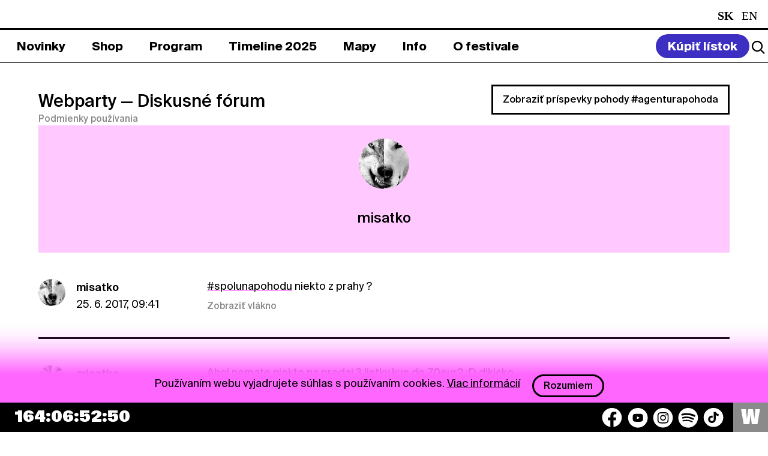

--- FILE ---
content_type: text/html; charset=UTF-8
request_url: https://www.pohodafestival.sk/webparty/profile/misatko
body_size: 6859
content:
<!DOCTYPE html>
<html lang="sk">
<head>
    <meta charset="utf-8" />
    <meta http-equiv="x-ua-compatible" content="ie=edge">
    <meta name="viewport" content="width=device-width, initial-scale=1.0">
    <title>Pohoda Festival</title>
    <meta name="keywords" content="pohoda festival event yourope etep international freedom sloboda music art theatre literature pohodafestival trencin kascak">
    <link rel="preload" as="font" href="/assets_2020/css/druk/Druk-WideMedium.woff2" type="font/woff2" crossorigin>
    <link rel="preload" as="font" href="/assets_2020/css/druk/Druk-WideMedium.woff" type="font/woff" crossorigin>
    <link rel="preload" as="font" href="/assets/fonts/SignalCompressed-Regular_2.woff2?v=1" type="font/woff2" crossorigin>
    <link rel="preload" as="font" href="/assets/fonts/SignalCompressed-Regular_2.woff?v=1" type="font/woff" crossorigin>
    <link rel="stylesheet" href="/assets/css/tailwind.css?v=55">
    <link rel="stylesheet" href="/assets_2020/css/app.css?v=55">
    <link rel="stylesheet" href="/assets_2020/css/jquery.fancybox.css">
    <link rel="stylesheet" href="/assets_2020/css/suisse/stylesheet.css">
    <link rel="stylesheet" href="/assets_2020/css/druk/stylesheet.css">
    <link rel="stylesheet" href="/assets_2025/css/main.css?v=556">
        <meta name="description" content="Príďte si užiť celý svet plný pohody na 30. ročník festivalu Pohoda v Trenčíne.">
<!--facebook-->
<meta name="facebook-domain-verification" content="74nvqtxinraht1rumigf81yu3pdqqx" />
<meta property="og:title" content="POHODA FESTIVAL, 8. &amp; 9. – 11. 7. 2026, Letisko Trenčín">
<meta property="og:site_name" content="POHODA FESTIVAL">
<meta property="og:url" content="https://www.pohodafestival.sk/webparty/profile/misatko">
<meta property="og:description" content="Príďte si užiť celý svet plný pohody na 30. ročník festivalu Pohoda v Trenčíne.">
<meta property="og:type" content="website">
<meta property="og:image" content="https://www.pohodafestival.sk/og_image.2023.jpg">
<!--twitter-->
<meta name="twitter:card" content="summary_large_image">
<meta name="twitter:url" content="https://www.pohodafestival.sk/webparty/profile/misatko">
<meta name="twitter:title" content="POHODA FESTIVAL, 8. &amp; 9. – 11. 7. 2026, Letisko Trenčín">
<meta name="twitter:description" content="Príďte si užiť celý svet plný pohody na 30. ročník festivalu Pohoda v Trenčíne.">
<meta name="twitter:image" content="https://www.pohodafestival.sk/og_image.2023.jpg">
<!--google +-->
<meta itemprop="name" content="POHODA FESTIVAL, 8. &amp; 9. – 11. 7. 2026, Letisko Trenčín">
<meta itemprop="description" content="Príďte si užiť celý svet plný pohody na 30. ročník festivalu Pohoda v Trenčíne.">
<meta itemprop="image" content="https://www.pohodafestival.sk/og_image.2023.jpg">
    <link rel="apple-touch-icon" sizes="180x180" href="/apple-touch-icon.png">
<link rel="icon" type="image/png" sizes="32x32" href="/favicon-32x32.png">
<link rel="icon" type="image/png" sizes="16x16" href="/favicon-16x16.png">
<link rel="manifest" crossorigin="use-credentials" href="/manifest.json">
<link rel="mask-icon" href="/safari-pinned-tab.svg" color="#fe66fe">
<link rel="shortcut icon" href="/favicon.ico">
<meta name="apple-mobile-web-app-title" content="Pohoda Festival">
<meta name="application-name" content="Pohoda Festival">
<meta name="msapplication-TileColor" content="#feb2fe">
<meta name="apple-mobile-web-app-status-bar" content="#feb2fe" />
<meta name="theme-color" content="#feb2fe">    <!-- Google tag (gtag.js) -->
<script async src="https://www.googletagmanager.com/gtag/js?id=G-3MKX9FCLWW"></script>
<script>
    window.dataLayer = window.dataLayer || [];
    function gtag(){dataLayer.push(arguments);}
    gtag('js', new Date());

    gtag('config', 'G-3MKX9FCLWW');
</script>
<!-- Google Tag Manager -->
<script>(function(w,d,s,l,i){w[l]=w[l]||[];w[l].push({'gtm.start':
            new Date().getTime(),event:'gtm.js'});var f=d.getElementsByTagName(s)[0],
        j=d.createElement(s),dl=l!='dataLayer'?'&l='+l:'';j.async=true;j.src=
        'https://www.googletagmanager.com/gtm.js?id='+i+dl;f.parentNode.insertBefore(j,f);
    })(window,document,'script','dataLayer','GTM-MMDG593');</script>
<!-- End Google Tag Manager -->
        <style>
        .toggle-slinger{
            margin-right:15px;
        }
        .toggle-slinger span{
            display:block;
        }
        .toggle-slinger img{
            display:none;
            max-width: 21px;
        }
        @media (max-width: 767px) {
            .toggle-slinger{
                margin-right: 3px;
            }
            .toggle-slinger span{
                display:none;
            }
            .toggle-slinger img{
                display:block;
            }
            .social-container .social {
                gap: 6px !important;
            }
        }
    </style>
</head>

<body>
    <!-- Google Tag Manager (noscript) -->
<noscript><iframe src="https://www.googletagmanager.com/ns.html?id=GTM-MMDG593"
                  height="0" width="0" style="display:none;visibility:hidden"></iframe></noscript>
<!-- End Google Tag Manager (noscript) -->
<!-- Adform Tracking Code BEGIN -->
<script type="text/javascript">
    window._adftrack = Array.isArray(window._adftrack) ? window._adftrack : (window._adftrack ? [window._adftrack] : []);
    window._adftrack.push({pm: 1360191});
    (function () { var s = document.createElement('script'); s.type = 'text/javascript'; s.async = true; s.src = 'https://track.adform.net/serving/scripts/trackpoint/async/'; var x = document.getElementsByTagName('script')[0]; x.parentNode.insertBefore(s, x); })();
</script>
<noscript><p style="margin:0;padding:0;border:0;"><img src="https://track.adform.net/Serving/TrackPoint/?pm=1360191" width="1" height="1" alt="" /></p></noscript>
<!-- Adform Tracking Code END -->

    <audio id="player">
        <div class="warning callout" data-closable><button class="close-button" aria-label="Dismiss alert" type="button" data-close><span class="icon-close" aria-hidden="true"></span></button><p>Váš prehliadač nepodporuje prehrávanie audio súborov.</p></div>
    </audio>

        
    <div class="off-canvas-wrapper overflow-visible">
        <div class="off-canvas position-bottom hide-for-large" id="off-canvas" data-off-canvas data-transition="overlap" data-content-overlay="false" data-content-scroll="true" data-auto-focus="false">
            <div class="menu-controls">
    <button class="search-toggle" data-open="search"><i class="icon search"></i></button>
    <ul class="languages">
        <li class="active">
                    <span class="text-white capitalize">sk</span>
            </li>
        <li>
                    <a class="text-white capitalize" href="/webparty/profile/misatko?_locale=en">en</a>
            </li>
    </ul>    <button class="nav-toggle" title="Zavrieť menu" data-toggle="off-canvas">
        <span aria-hidden="true">&#x2715;</span>
    </button>
</div>


<ul class="main-menu" data-accordion data-slide-speed="0" data-allow-all-closed="true">
            <li >
            <a href="/sk/novinky"><span>Novinky</span></a>

                    </li>
            <li data-accordion-item>
            <a href="/sk/shop"><span>Shop</span></a>

                            <div class="bar submenu" data-tab-content>
                    <ul >
                                                                                                            <li >
                                <a  href="/sk/shop/listky-2026"><span>Lístky</span></a>
                            </li>
                                                                                                            <li >
                                <a  href="/sk/shop/ubytovanie"><span>Ubytovanie</span></a>
                            </li>
                                                                                                            <li >
                                <a  href="/sk/shop/doprava"><span>Doprava</span></a>
                            </li>
                                                                                                            <li >
                                <a  href="/sk/shop/merch"><span>Merch</span></a>
                            </li>
                                                                                                            <li >
                                <a  href="/sk/vseobecne-obchodne-podmienky"><span>VOP</span></a>
                            </li>
                                                                                                            <li >
                                <a  href="/sk/privacy-policy"><span>Privacy Policy</span></a>
                            </li>
                                            </ul>
                </div>
                    </li>
            <li data-accordion-item>
            <a href="/sk/artists"><span>Program</span></a>

                            <div class="bar submenu" data-tab-content>
                    <ul >
                                                                                                            <li >
                                <a  href="/sk/artists/hudba"><span>2026</span></a>
                            </li>
                                                                                                            <li >
                                <a  href="/sk/artists/2025/hudba"><span>2025</span></a>
                            </li>
                                            </ul>
                </div>
                    </li>
            <li >
            <a href="/sk/timeline"><span>Timeline 2025</span></a>

                    </li>
            <li data-accordion-item>
            <a href="/sk/map"><span>Mapy</span></a>

                            <div class="bar submenu" data-tab-content>
                    <ul >
                                                                                                            <li >
                                <a  href="/sk/map"><span>Festivalová</span></a>
                            </li>
                                                                                                            <li >
                                <a  href="/sk/evacuation"><span>Evakuačná</span></a>
                            </li>
                                            </ul>
                </div>
                    </li>
            <li data-accordion-item>
            <a href="/sk/info"><span>Info</span></a>

                            <div class="bar submenu" data-tab-content>
                    <ul >
                                                                                                            <li >
                                <a  href="/sk/info"><span>Info</span></a>
                            </li>
                                                                                                            <li >
                                <a  href="/sk/kontakt"><span>Kontakt</span></a>
                            </li>
                                                                                                            <li >
                                <a  href="/sk/partneri-info"><span>Spolupráca</span></a>
                            </li>
                                            </ul>
                </div>
                    </li>
            <li data-accordion-item>
            <a href="/sk/o-festivale"><span>O festivale</span></a>

                            <div class="bar submenu" data-tab-content>
                    <ul >
                                                                                                            <li >
                                <a  href="/sk/o-festivale"><span>O festivale</span></a>
                            </li>
                                                                                                            <li >
                                <a  href="/sk/ekologia"><span>Ekológia</span></a>
                            </li>
                                                                                                            <li >
                                <a  href="/sk/fotopohoda"><span>Fotopohoda</span></a>
                            </li>
                                                                                                            <li >
                                <a  href="/sk/projekty"><span>Projekty</span></a>
                            </li>
                                                                                                            <li >
                                <a  href="/sk/partners"><span>Partneri</span></a>
                            </li>
                                            </ul>
                </div>
                    </li>
    </ul>

<style>
    .main-menu .submenu ul ul.third-submenu {
        display: none;
        position: absolute;
        width: 100%;
        background: #fff;
        padding: 0;
        margin: 0;
        left: 0;
        top: 47px;
    }

    .main-menu .submenu ul li.dropdown-current > ul.third-submenu {
        display: flex;
    }

    .main-menu .submenu ul ul.third-submenu a {
        color: #000;
    }
    .main-menu .submenu ul ul.third-submenu a span{
        color: #000;
        border: 2px solid white;
    }
    .main-menu .submenu ul ul.third-submenu a.current span{
        border: 2px solid black;

    }

    @media (max-width: 767px) {
        .main-menu .submenu ul ul.third-submenu a.current span{
            color:#fff !important;
        }
        .main-menu .submenu ul ul.third-submenu {
            position: relative;
            top: auto;
            left: auto;
            display: block;
            padding-top:10px;
            padding-bottom:10px;
        }

        .main-menu .submenu ul li.dropdown-current > ul.third-submenu {
            display: block;
        }
    }

</style>
<div class="grid-x grid-margin-y secondary-menu">
    <nav class="cell small-12 medium-4">
        <ul class="footer_submenu text-white">
            <li><a class="text-white" href="/sk/novinky">Novinky</a></li>
            <li><a class="text-white" href="/sk/privacy-policy">Privacy Policy</a></li>
                            <li><a class="text-white" href="https://press.pohodafestival.sk/">Press</a></li>
                                    <li style="display: none;"><a class="text-white" href="https://predajcovia.pohodafestival.sk/">Market zóna</a></li>
            <li><a class="text-white" href="https://www.pohodafestival.sk/sk/novinky/podporte-oz-do-pohody-2-z-dane-pre-viac-pohody">2% pre OZ Do pohody</a></li>
        </ul>
    </nav>
    <nav class="cell small-12 medium-4">
        <ul class="footer_submenu text-white">
             <li style="display:none;"><a class="text-white" href="https://gastro.pohodafestival.sk/">Gastro zóna</a></li>
            <li><a class="text-white" href="/ngo">NGO</a></li>
            <li><a class="text-white" href="/ambassadors">Ambassadors</a></li>
            <li><a class="text-white" href="/sk/contest">Visual Art Contest</a></li>
        </ul>
    </nav>
    <nav class="cell small-12 medium-4">
        <ul class="footer_submenu text-white">
           <li><h6 class="text-white">Pracuj pre Pohodu</h6></li>
                        <li><a class="text-white" href="https://workers.pohodafestival.sk/">Brigádnici</a></li>
            <li><a class="text-white" href="https://volunteers.pohodafestival.sk/">Dobrovoľníci</a></li>
            <li><a class="text-white" href="https://separacia.pohodafestival.sk/">Separátori</a></li>
        </ul>
    </nav>
</div>

<div class="social-container">
    <div class="social">
    <button class="text-white toggle-slinger" style="font-weight: 700; display:none;">
        <img src="/assets/img/2025/car-round.svg" alt="car icon" />
        <span>Spolu na Pohodu</span>
    </button>
    <a href="https://www.facebook.com/pohoda.festival" target="_blank" aria-label="Facebook">
        <img src="/assets/img/2025/socials/facebook.svg" alt="Facebook icon" />
    </a>
    <a href="https://www.youtube.com/user/FestivalPohoda" target="_blank" aria-label="YouTube">
        <img src="/assets/img/2025/socials/youtube.svg" alt="YouTube icon" />
    </a>
    <a href="https://www.instagram.com/pohodafestival/" target="_blank" aria-label="Instagram">
        <img src="/assets/img/2025/socials/instagram.svg" alt="Instagram icon" />
    </a>
    <a href="https://play.spotify.com/user/pohodafestival?play=true&utm_source=open.spotify.com&utm_medium=open" target="_blank" aria-label="Spotify">
        <img src="/assets/img/2025/socials/spotify.svg" alt="Spotify icon" />
    </a>
    <a href="https://www.tiktok.com/@pohoda_festival" target="_blank" aria-label="TikTok">
        <img src="/assets/img/2025/socials/tiktok.svg" alt="TikTok icon" />
    </a>
    <!--              <a href="https://invite.viber.com/?g2=AQAVufatHkCFSEePgVJN3FtSejdBtZ60RIOX5E37wEeRd0QmPnYz69ByTZVhq%2Bq3" target="_blank"><i class="icon-viber"></i></a>-->
    <!--              <a href="https://www.deezer.com/us/playlist/5241832382?utm_source=deezer&utm_content=playlist-5241832382&utm_term=2181884464_1545411950&utm_medium=web" target="_blank"><i class="icon-deezer"></i></a>-->
</div></div>        </div>
        <div class="off-canvas-content tailwind-3" data-off-canvas-content>
            <header class="header_main_section">
    <div class="bar header_section">
        <div class="grid-x logo-bar bg-black text-white">
            <div class="cell large-auto heading">
                <a class="logo" href="/sk/">
                    <img class="md:!left-[1.5rem] md:!top-[0.1rem] md:!w-[1.3rem]" src="/assets/img/2025/logo_2025.svg" alt="Logo">
                    <span class="slideshow"><!--
                        --><span class="text-white heading_title">Pohoda Festival</span><!--
                        --><span class="text-white hide-for-large heading_date">8. & 9. – 11. 7. 2026</span><!--
                        --><span class="text-white hide-for-large heading_title">Pohoda Festival</span><!--
--></span><!--
                --></a><!--
                --><span class="subheading show-for-large heading_date">8. & 9. – 11. 7. 2026</span>
            </div>
            <div class="cell large-shrink show-for-large text-white">
                <ul class="languages">
        <li class="active">
                    <span class="text-white capitalize">sk</span>
            </li>
        <li>
                    <a class="text-white capitalize" href="/webparty/profile/misatko?_locale=en">en</a>
            </li>
    </ul>            </div>
        </div>
    </div>
    <div class="bar_bottom header_menu">
        <nav class="grid-x menu-bar" id="menu-bar">
            <div class="cell large-auto show-for-large menu-container">
                <ul class="main-menu" data-accordion data-slide-speed="0" data-allow-all-closed="true">
            <li >
            <a href="/sk/novinky"><span>Novinky</span></a>

                    </li>
            <li data-accordion-item>
            <a href="/sk/shop"><span>Shop</span></a>

                            <div class="bar submenu" data-tab-content>
                    <ul >
                                                                                                            <li >
                                <a  href="/sk/shop/listky-2026"><span>Lístky</span></a>
                            </li>
                                                                                                            <li >
                                <a  href="/sk/shop/ubytovanie"><span>Ubytovanie</span></a>
                            </li>
                                                                                                            <li >
                                <a  href="/sk/shop/doprava"><span>Doprava</span></a>
                            </li>
                                                                                                            <li >
                                <a  href="/sk/shop/merch"><span>Merch</span></a>
                            </li>
                                                                                                            <li >
                                <a  href="/sk/vseobecne-obchodne-podmienky"><span>VOP</span></a>
                            </li>
                                                                                                            <li >
                                <a  href="/sk/privacy-policy"><span>Privacy Policy</span></a>
                            </li>
                                            </ul>
                </div>
                    </li>
            <li data-accordion-item>
            <a href="/sk/artists"><span>Program</span></a>

                            <div class="bar submenu" data-tab-content>
                    <ul >
                                                                                                            <li >
                                <a  href="/sk/artists/hudba"><span>2026</span></a>
                            </li>
                                                                                                            <li >
                                <a  href="/sk/artists/2025/hudba"><span>2025</span></a>
                            </li>
                                            </ul>
                </div>
                    </li>
            <li >
            <a href="/sk/timeline"><span>Timeline 2025</span></a>

                    </li>
            <li data-accordion-item>
            <a href="/sk/map"><span>Mapy</span></a>

                            <div class="bar submenu" data-tab-content>
                    <ul >
                                                                                                            <li >
                                <a  href="/sk/map"><span>Festivalová</span></a>
                            </li>
                                                                                                            <li >
                                <a  href="/sk/evacuation"><span>Evakuačná</span></a>
                            </li>
                                            </ul>
                </div>
                    </li>
            <li data-accordion-item>
            <a href="/sk/info"><span>Info</span></a>

                            <div class="bar submenu" data-tab-content>
                    <ul >
                                                                                                            <li >
                                <a  href="/sk/info"><span>Info</span></a>
                            </li>
                                                                                                            <li >
                                <a  href="/sk/kontakt"><span>Kontakt</span></a>
                            </li>
                                                                                                            <li >
                                <a  href="/sk/partneri-info"><span>Spolupráca</span></a>
                            </li>
                                            </ul>
                </div>
                    </li>
            <li data-accordion-item>
            <a href="/sk/o-festivale"><span>O festivale</span></a>

                            <div class="bar submenu" data-tab-content>
                    <ul >
                                                                                                            <li >
                                <a  href="/sk/o-festivale"><span>O festivale</span></a>
                            </li>
                                                                                                            <li >
                                <a  href="/sk/ekologia"><span>Ekológia</span></a>
                            </li>
                                                                                                            <li >
                                <a  href="/sk/fotopohoda"><span>Fotopohoda</span></a>
                            </li>
                                                                                                            <li >
                                <a  href="/sk/projekty"><span>Projekty</span></a>
                            </li>
                                                                                                            <li >
                                <a  href="/sk/partners"><span>Partneri</span></a>
                            </li>
                                            </ul>
                </div>
                    </li>
    </ul>

<style>
    .main-menu .submenu ul ul.third-submenu {
        display: none;
        position: absolute;
        width: 100%;
        background: #fff;
        padding: 0;
        margin: 0;
        left: 0;
        top: 47px;
    }

    .main-menu .submenu ul li.dropdown-current > ul.third-submenu {
        display: flex;
    }

    .main-menu .submenu ul ul.third-submenu a {
        color: #000;
    }
    .main-menu .submenu ul ul.third-submenu a span{
        color: #000;
        border: 2px solid white;
    }
    .main-menu .submenu ul ul.third-submenu a.current span{
        border: 2px solid black;

    }

    @media (max-width: 767px) {
        .main-menu .submenu ul ul.third-submenu a.current span{
            color:#fff !important;
        }
        .main-menu .submenu ul ul.third-submenu {
            position: relative;
            top: auto;
            left: auto;
            display: block;
            padding-top:10px;
            padding-bottom:10px;
        }

        .main-menu .submenu ul li.dropdown-current > ul.third-submenu {
            display: block;
        }
    }

</style>            </div>
            <div class="cell large-shrink menu-controls">

                    <a class="buy-ticket" href="/sk/shop"><span>Kúpiť lístok</span></a>
                <div class="header_action_section">
                    <button class="search-toggle" data-open="search">
                        <img src="/assets/img/2025/icons/search_logo.svg">
                    </button>
                    <button class="nav-toggle" title="Menu" data-toggle="off-canvas">&#x2630;</button>
                </div>

            </div>
        </nav>
    </div>


</header>
            <main id="main">

                                    <div class="messages wrapper">
                                                                                                                                                            </div>
                
                
                <div class="wrapper margin-top-2">
                    <div class="webparty-header">
    <div class="grid-x align-bottom">
        <div class="cell large-auto">
            <h1><a href="/webparty">Webparty</a> <span>&mdash; Diskusné fórum</span></h1>
            <a href="/sk/pravidla-a-sukromie" class="small" target="_blank">Podmienky používania</a>
                    </div>
        <div class="cell large-shrink">
            <a href="https://www.pohodafestival.sk/webparty/pohoda" class="hollow button">Zobraziť príspevky pohody #agenturapohoda</a>
        </div>
    </div>
</div><!-- .webparty-header -->

    <div class="webparty-panel profile">
                <img class="webparty-avatar" src="/uploads/webparty/mmmosatovaatgmail-com.jpg">
                        <h2>misatko</h2>
                                            </div><!-- .webparty-panel -->

    <ul class="threads">
                    <li id="comment42250">
                <div class="thread">
    <div class="media-object">
        <div class="media-object-section">
            <a href="/webparty/profile/misatko">
                            <img class="webparty-avatar" src="/uploads/webparty/mmmosatovaatgmail-com.jpg" alt="">
                        </a>
        </div><!-- .media-object-section -->
        <div class="media-object-section">
            <p class="thread-header"><strong><a href="/webparty/profile/misatko">misatko</a></strong><br>25. 6. 2017, 09:41</p>
        </div><!-- .media-object-section -->
    </div><!-- .media-object -->
    <div class="thread-section">
        <p class="thread-content"><a href="/webparty?q=spolunapohodu">#spolunapohodu</a> niekto z prahy ? </p>
                                <a class="thread-reply small" href="/webparty/432#_comment42250">Zobraziť vlákno</a>
                        </div><!-- .thread-section -->
</div><!-- .thread -->
            </li>
                    <li id="comment35917">
                <div class="thread">
    <div class="media-object">
        <div class="media-object-section">
            <a href="/webparty/profile/misatko">
                            <img class="webparty-avatar" src="/uploads/webparty/mmmosatovaatgmail-com.jpg" alt="">
                        </a>
        </div><!-- .media-object-section -->
        <div class="media-object-section">
            <p class="thread-header"><strong><a href="/webparty/profile/misatko">misatko</a></strong><br>18. 6. 2015, 04:32</p>
        </div><!-- .media-object-section -->
    </div><!-- .media-object -->
    <div class="thread-section">
        <p class="thread-content">Ahoj nemate niekto na predaj 3 listky kus do 70eur? :D dikicko</p>
                                <a class="thread-reply small" href="/webparty/607#_comment35917">Zobraziť vlákno</a>
                        </div><!-- .thread-section -->
</div><!-- .thread -->
            </li>
            </ul>

                    </div>
            </main>

                            <footer class="footer-content" >

        <div class="footer-info bg-[#3D2FC1]">
        <div class="px-4 footer-info-section">

            <div class="grid-x footer-info-menu">
                <div class="cell small-12 large-2 hide-on-mobile hide-on-tablet">
                    <img src="/assets/img/2025/footer_logo.svg">
                </div>

                <div class="cell small-12 large-4 footer-info-menu-newsletter">
                    <h6 class="text-white newsletter_heading">Newsletter</h6>
                    <form action="//app.mailerlite.com/webforms/submit/g1v4u7" method="post" target="_blank">
    <div class="newsletter_mail">
        <input id="newsletter-email" type="email" name="fields[email]" placeholder="E-mailová adresa" required>
        <input type="hidden" name="fields[web_version]" value="sk" >
    </div>
    <div class="grid-x newsletter_content_section">
        <div class="cell small-12 medium-auto">
            <div class="checkbox-group">
                <input class="text-white" id="newsletter-agree" name="form[newsletter]" type="checkbox" required>
                <label class="text-white" for="newsletter-agree">
                    Súhlasím so zapísaním mojej e-mailovej adresy do Pohoda Newslettra a využívaním na marketingové účely.                </label>
            </div>
        </div>
        <div class="cell small-12 medium-shrink newsletter_sign_in">
            <button type="submit" class="button button_white">Prihlásiť sa</button>
        </div>
    </div>
    <input type="hidden" name="ml-submit" value="1">
</form>                </div>
                <div class="cell small-12 large-5 large-offset-1 hide-for-small-only hide-for-medium-only text-white">
                    <div class="grid-x grid-margin-y secondary-menu">
    <nav class="cell small-12 medium-4">
        <ul class="footer_submenu text-white">
            <li><a class="text-white" href="/sk/novinky">Novinky</a></li>
            <li><a class="text-white" href="/sk/privacy-policy">Privacy Policy</a></li>
                            <li><a class="text-white" href="https://press.pohodafestival.sk/">Press</a></li>
                                    <li style="display: none;"><a class="text-white" href="https://predajcovia.pohodafestival.sk/">Market zóna</a></li>
            <li><a class="text-white" href="https://www.pohodafestival.sk/sk/novinky/podporte-oz-do-pohody-2-z-dane-pre-viac-pohody">2% pre OZ Do pohody</a></li>
        </ul>
    </nav>
    <nav class="cell small-12 medium-4">
        <ul class="footer_submenu text-white">
             <li style="display:none;"><a class="text-white" href="https://gastro.pohodafestival.sk/">Gastro zóna</a></li>
            <li><a class="text-white" href="/ngo">NGO</a></li>
            <li><a class="text-white" href="/ambassadors">Ambassadors</a></li>
            <li><a class="text-white" href="/sk/contest">Visual Art Contest</a></li>
        </ul>
    </nav>
    <nav class="cell small-12 medium-4">
        <ul class="footer_submenu text-white">
           <li><h6 class="text-white">Pracuj pre Pohodu</h6></li>
                        <li><a class="text-white" href="https://workers.pohodafestival.sk/">Brigádnici</a></li>
            <li><a class="text-white" href="https://volunteers.pohodafestival.sk/">Dobrovoľníci</a></li>
            <li><a class="text-white" href="https://separacia.pohodafestival.sk/">Separátori</a></li>
        </ul>
    </nav>
</div>
                </div>
            </div>
        </div>
        <div class="cell small-12 large-2 px-4 mobile_logo hide-on-desktop">
            <img src="/assets/img/2025/black_footer_logo.svg">
        </div>
        <div class="px-4 py-4 mobile_image hide-on-desktop">
            <img src="/assets/img/2025/pohoda_mobile_img.svg">
        </div>
        <div class="px-4 py-4 hide-on-mobile hide-on-tablet">
            <img src="/assets/img/2025/pohoda_img.svg">
        </div>
    </div>
    
    <div class="countdown" data-countdown="2026/07/08 12:00:00">&nbsp;</div>
    <div class="footer-bar">
        <div class="cookie-bar">
            <p>Používaním webu vyjadrujete súhlas s používaním cookies. <a href="/sk/cookiepolicy">Viac informácií</a> <button class="button hollow">Rozumiem</button></p>
        </div>
                <div class="social-container"><div class="social">
    <button class="text-white toggle-slinger" style="font-weight: 700; display:none;">
        <img src="/assets/img/2025/car-round.svg" alt="car icon" />
        <span>Spolu na Pohodu</span>
    </button>
    <a href="https://www.facebook.com/pohoda.festival" target="_blank" aria-label="Facebook">
        <img src="/assets/img/2025/socials/facebook.svg" alt="Facebook icon" />
    </a>
    <a href="https://www.youtube.com/user/FestivalPohoda" target="_blank" aria-label="YouTube">
        <img src="/assets/img/2025/socials/youtube.svg" alt="YouTube icon" />
    </a>
    <a href="https://www.instagram.com/pohodafestival/" target="_blank" aria-label="Instagram">
        <img src="/assets/img/2025/socials/instagram.svg" alt="Instagram icon" />
    </a>
    <a href="https://play.spotify.com/user/pohodafestival?play=true&utm_source=open.spotify.com&utm_medium=open" target="_blank" aria-label="Spotify">
        <img src="/assets/img/2025/socials/spotify.svg" alt="Spotify icon" />
    </a>
    <a href="https://www.tiktok.com/@pohoda_festival" target="_blank" aria-label="TikTok">
        <img src="/assets/img/2025/socials/tiktok.svg" alt="TikTok icon" />
    </a>
    <!--              <a href="https://invite.viber.com/?g2=AQAVufatHkCFSEePgVJN3FtSejdBtZ60RIOX5E37wEeRd0QmPnYz69ByTZVhq%2Bq3" target="_blank"><i class="icon-viber"></i></a>-->
    <!--              <a href="https://www.deezer.com/us/playlist/5241832382?utm_source=deezer&utm_content=playlist-5241832382&utm_term=2181884464_1545411950&utm_medium=web" target="_blank"><i class="icon-deezer"></i></a>-->
</div></div>
        <a class="webparty-link" href="/webparty">W</a>
    </div>
</footer>
                    </div>
    </div>

    <div class="reveal full" id="search" data-reveal>
        <div class="search">
            <button class="close-button" data-close aria-label="Close reveal" type="button">
                <span aria-hidden="true">&#x2715;</span>
            </button>
            <form action="/sk/search">
                <input name="q" type="search" placeholder="Vyhľadávanie" autofocus>
            </form>
        </div>
    </div>

        <script>
        var appLocale =  'sk';
        var searchUrl = 'https://www.pohodafestival.sk/sk/search?q=';
    </script>
    <script>
        document.addEventListener('DOMContentLoaded', function () {
            document.querySelectorAll('[data-accordion-item]').forEach(function (item) {
                item.addEventListener('click', function () {
                    // Toggle "is-active" class on the clicked item

                    // Check if there's any item still active
                    const hasAnyActive = document.querySelectorAll('[data-accordion-item].is-active').length > 0;

                    // Add or remove submenu-active class on body
                    document.body.classList.toggle('submenu-active', hasAnyActive);
                });
            });
        });
    </script>

    <script>
        document.addEventListener('DOMContentLoaded', function () {
            const updateButtons = document.querySelectorAll('.search-toggle');
            const searchModalEl = document.getElementById('search');

            if (!searchModalEl) {
                return;
            }

            const searchInput = searchModalEl.querySelector('.reveal input[name="q"]');
            if (!searchInput) {
                return;
            }

            if (updateButtons.length === 0) {
                return;
            }

            updateButtons.forEach(function(button) {
                button.addEventListener('click', function (event) {

                    setTimeout(function () {
                        searchInput.focus();
                    }, 100);
                });
            });
        });

    </script>

    <script src="/assets_2020/js/app.js?v=52"></script>

    <script id="sli-script" src="https://widget.slinger.to/match.js" data-widget="xmncuhzm"></script>

    <script>
        window.addEventListener('DOMContentLoaded', function() {
            const buttons = document.querySelectorAll('.toggle-slinger, a[href="#slinger"]');
            const widget = document.getElementById('sli-widget');

            if (!widget) {
                return;
            }

            widget.style.setProperty('display', 'none', 'important');

            buttons.forEach((btn) => {
                btn.addEventListener('click', function(event) {
                    const currentDisplay = getComputedStyle(widget).display;

                    if (btn.matches('a[href="#slinger"]')) {
                        event.preventDefault();
                    }

                    if (currentDisplay === 'none') {
                        widget.style.setProperty('display', 'block', 'important');
                    } else {
                        widget.style.setProperty('display', 'none', 'important');
                    }
                });
            });
        });
    </script>


        
<style>
    #search {
        background: #fff;
    }

    #search .search {
        background: #fff;
    }

</style>
</body>
</html>


--- FILE ---
content_type: image/svg+xml
request_url: https://www.pohodafestival.sk/assets/img/2025/socials/facebook.svg
body_size: 591
content:
<svg width="36" height="35" viewBox="0 0 36 35" fill="none" xmlns="http://www.w3.org/2000/svg">
<path d="M35.2507 17.9268C35.2507 8.55195 27.4873 0.952148 17.9105 0.952148C8.33378 0.952148 0.570312 8.55195 0.570312 17.9268C0.570312 26.3993 6.91137 33.4218 15.2011 34.6952V22.8335H10.7983V17.9268H15.2011V14.1871C15.2011 9.9328 17.7899 7.58288 21.7508 7.58288C23.6479 7.58288 25.6323 7.91441 25.6323 7.91441V12.0918H23.4458C21.2917 12.0918 20.6199 13.4002 20.6199 14.7426V17.9268H25.4291L24.6603 22.8335H20.6199V34.6952C28.9097 33.4218 35.2507 26.3993 35.2507 17.9268Z" fill="white"/>
</svg>
